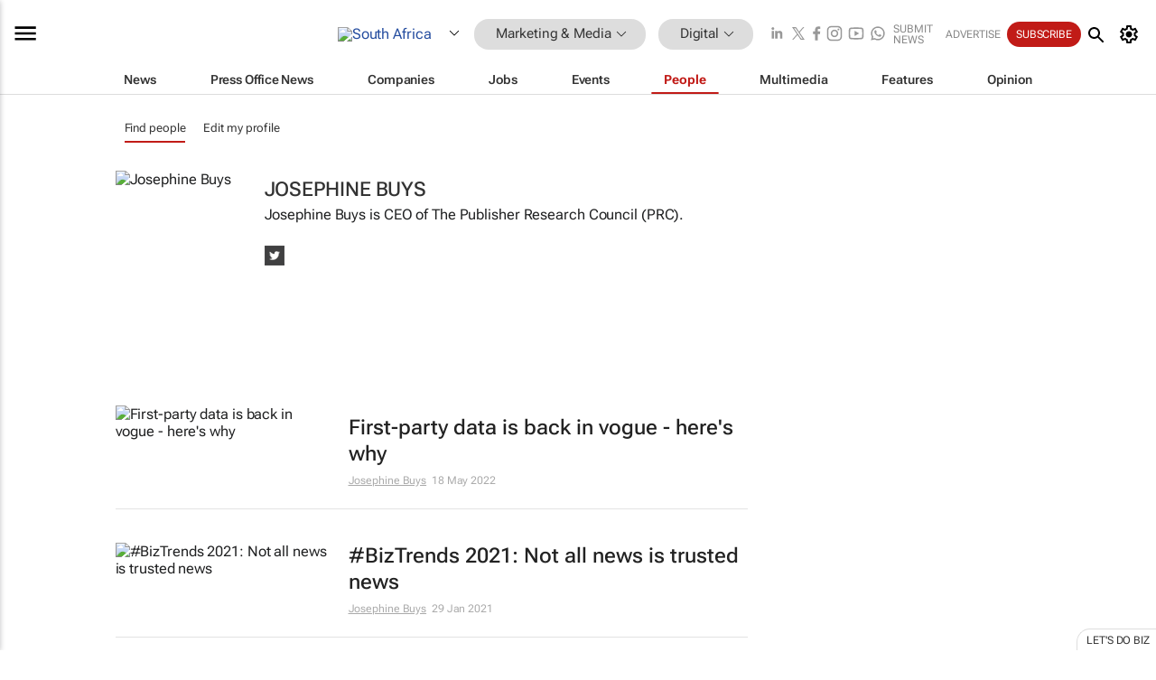

--- FILE ---
content_type: text/html; charset=utf-8
request_url: https://www.google.com/recaptcha/api2/aframe
body_size: 268
content:
<!DOCTYPE HTML><html><head><meta http-equiv="content-type" content="text/html; charset=UTF-8"></head><body><script nonce="Q0q-CY5UE-yCbYN5OOerGA">/** Anti-fraud and anti-abuse applications only. See google.com/recaptcha */ try{var clients={'sodar':'https://pagead2.googlesyndication.com/pagead/sodar?'};window.addEventListener("message",function(a){try{if(a.source===window.parent){var b=JSON.parse(a.data);var c=clients[b['id']];if(c){var d=document.createElement('img');d.src=c+b['params']+'&rc='+(localStorage.getItem("rc::a")?sessionStorage.getItem("rc::b"):"");window.document.body.appendChild(d);sessionStorage.setItem("rc::e",parseInt(sessionStorage.getItem("rc::e")||0)+1);localStorage.setItem("rc::h",'1768631977502');}}}catch(b){}});window.parent.postMessage("_grecaptcha_ready", "*");}catch(b){}</script></body></html>